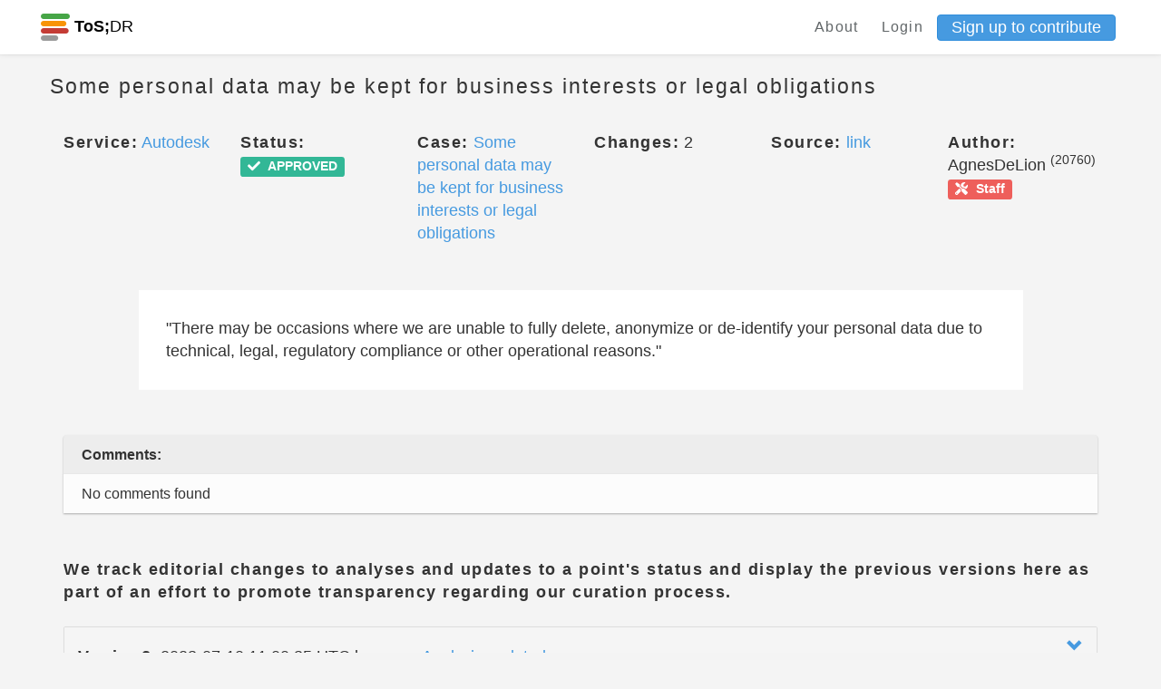

--- FILE ---
content_type: text/html; charset=utf-8
request_url: https://edit.tosdr.org/points/32408
body_size: 11282
content:
<!DOCTYPE html>
<html>
<head>
    <meta charset="UTF-8">
    <meta name="viewport" content="width=device-width, initial-scale=1, shrink-to-fit=no">
    <meta http-equiv="X-UA-Compatible" content="IE=edge,chrome=1">

    <!-- Facebook Open Graph data -->
    <meta property="og:title" content="Terms of Service; Didn&#39;t Read - Phoenix" />
    <meta property="og:type" content="website" />
    <meta property="og:url" content="https://edit.tosdr.org/points/32408" />
    <meta property="og:image" content="https://edit.tosdr.org/assets/logo-a7911331e22c7441f84e711d897db7c8cb39e12fd01feaffdf11b7f711e85429.png" />
    <meta property="og:description" content="I have read and understood the terms of service is the biggest lie on the Internet. We aim to fix that." />
    <meta property="og:site_name" content="Terms of Service; Didn&#39;t Read - Phoenix" />

    <!-- Twitter Card data -->
    <meta name="twitter:card" content="summary_large_image">
    <meta name="twitter:site" content="@tosdr">
    <meta name="twitter:title" content="Terms of Service; Didn&#39;t Read - Phoenix">
    <meta name="twitter:description" content="I have read and understood the terms of service is the biggest lie on the Internet. We aim to fix that.">
    <meta name="twitter:creator" content="@tosdr">
    <meta name="twitter:image:src" content="https://edit.tosdr.org/assets/logo-a7911331e22c7441f84e711d897db7c8cb39e12fd01feaffdf11b7f711e85429.png">

    <link rel="shortcut icon" type="image/x-icon" href="/assets/favicon-20b5c217fa439e0558be39c4e46770b4cfa2a4e2c7c8a485a12f65d57cefacc2.ico" />

        <title>Point 32408 (ToS;DR Phoenix)</title>


    <meta name="csrf-param" content="authenticity_token" />
<meta name="csrf-token" content="yEMvpM/gRhFEs1tstuEx6YWEWWCCWkSGbIBERtoCfHuyUur0qpeRBKGc+YGpO1wF25c2WEVLqUGvRJr68OqLZA==" />
    <meta name="action-cable-url" content="/cable" />
    <link rel="stylesheet" media="all" href="/assets/application-29727722321a74c6cad9836d6d474003097e33ddae2bd30ad8bedfe15723a119.css" />
  </head>
  <body class="points show">
    <div class="navbar-tosdr navbar-fixed-top">
  <!-- Left Navigation -->
  <div class="navbar-tosdr-left">
    <!-- Logo -->
    <a class="navbar-tosdr-brand" href="/">
      <div class="navbar-tosdr-title">
        <img src="/assets/favicon-20b5c217fa439e0558be39c4e46770b4cfa2a4e2c7c8a485a12f65d57cefacc2.ico" />
        <strong>ToS;</strong>DR
      </div>
</a>


  </div>

  <!-- Right Navigation -->
  <div class="navbar-tosdr-right hidden-xs hidden-sm">
    <!-- Links -->
    <div class="navbar-tosdr-group">
      <div class="navbar-tosdr-item">
        <!-- todo make the data toggle when user is logged in -->
        <div class="dropdown">
          <a class="navbar-tosdr-item navbar-tosdr-link" href="/about">About</a>

            <a class="navbar-tosdr-item navbar-tosdr-link dropdown-toggle" id="navbar-tosdr-menu" href="/users/sign_in">Login</a>
            <a class="btn btn-primary btn-sm" href="/users/sign_up">Sign up to contribute</a>
        </div>
      </div>
    </div>
  </div>

  <!-- Dropdown list appearing on mobile only -->
  <div class="navbar-tosdr-item hidden-md hidden-lg">
    <div class="dropdown">
      <i class="fa fa-bars dropdown-toggle" data-toggle="dropdown"></i>
      <ul class="dropdown-menu dropdown-menu-right navbar-tosdr-dropdown-menu">
          <li><a class="navbar-tosdr-item navbar-tosdr-link" href="/about">About</a></li>
          <li><a class="navbar-tosdr-item navbar-tosdr-link dropdown-toggle" id="navbar-tosdr-menu" href="/users/sign_in">Login</a></li>
          <li><a class="navbar-tosdr-item navbar-tosdr-link dropdown-toggle" href="/users/sign_up">Sign up</a></li>
      </ul>
    </div>
  </div>
</div>

    

    <div class="container">
      <div class="row">
  <div class="col">
    <h4 class="lighter fl">Some personal data may be kept for business interests or legal obligations</h4>
  </div>
  <div class="col text-right">
  </div>
</div>

<br>

<div class="row">
  <div class="col-sm-2">
    <span class="bolder">Service:</span> <a title="View this service" href="/services/4347">Autodesk</a>
  </div>
  <div class="col-sm-2">
    <span class="bolder">Status:</span> <span class="label label-success"><i class="fas fa-check"></i><span class="fa5-text"> APPROVED</span></span>
  </div>
  <div class="col-sm-2">
      <span class="bolder">Case:</span> <a title="View this case" href="/cases/333">Some personal data may be kept for business interests or legal obligations</a>
  </div>
  <div class="col-sm-2">
    <span class="bolder">Changes:</span> 2
  </div>
  <div class="col-sm-2">
    <span class="bolder">Source:</span> <a href=https://www.autodesk.com/company/legal-notices-trademarks/privacy-statement>link</a>
  </div>
  <div class="col-sm-2">
    <span class="bolder">Author:</span> AgnesDeLion <sup>(20760)</sup> <a target="_blank" title="This user is a ToS;DR Team member" class="label label-danger" href="https://to.tosdr.org/about"><i class="fas fa-tools"></i><span class="fa5-text"> Staff</span></a>
  </div>
</div>

<br>
<br>

  <div class="row">
    <div class="col-sm-10 col-sm-offset-1 p30 bgw">
      &quot;There may be occasions where we are unable to fully delete, anonymize or de-identify your personal data due to technical, legal, regulatory compliance or other operational reasons.&quot;
    </div>
  </div>

<br>
<br>

  <div class="row">
  <div class="col-xs-12">
    <!-- card-inline-header -->
    <div class="card-inline card-inline-header">
      <div class="card-inline-item card-inline-comment">
        <b>Comments:</b>
      </div>
    </div>
    <!-- actual card-inline -->
      <div class="card-inline">
        <div class="card-inline-item">
          No comments found
        </div>
      </div>
  </div>
</div>


<br>
<br>


<div class="row">
  <div class="col-sm-12">
    <span class="bolder">We track editorial changes to analyses and updates to a point's status and display the previous versions here as part of an effort to promote transparency regarding our curation process.</span>
  </div>

</div>

<br>

<div class="panel-group" id="accordion">
  <div class="panel panel-default" id="panel2">
    <div class="panel-heading" id="panel-style">
      <div class="row">
        <div class="col-sm-4">
          <h5>
              <b>Version 2:</b> 2023-07-10 11:00:35 UTC by stefvanschie <sup>(4508)</sup> <a target="_blank" title="This user is a ToS;DR Team member" class="label label-danger" href="https://to.tosdr.org/about"><i class="fas fa-tools"></i><span class="fa5-text"> Staff</span></a>
          </h5>
        </div>
        <div class="col-sm-4">
          <h5>
            <a data-toggle="collapse" data-target="#collapse2"
              href="#collapse2" class="collapsed">
              Analysis updated
            </a>
          </h5>
        </div>
        <div class="col-sm-4 text-right">
          <a data-toggle="collapse" data-target="#collapse2"
              href="#collapse2" class="collapsed">
              <span class="glyphicon glyphicon-chevron-down" aria-hidden="true"></span>
          </a>
        </div>
    </div>
  </div>
    <div id="collapse2" class="panel-collapse collapse">
      <div class="panel-body">
        <div class="row">
          <div class="col-sm-6">
            <p><b>Previous Title:</b> No changes recorded</p>
            <p><b>Updated Title:</b> No changes recorded</p>
          </div>
          <div class="col-sm-6">
            <p><b>Previous Analysis:</b> No changes recorded</p>
            <p><b>Updated Analysis:</b> No changes recorded</p>
          </div>
          <div class="col-sm-6">
            <p><b>Previous Status:</b> <span class="label label-info"><i class="fas fa-clock"></i><span class="fa5-text"> PENDING</span></span></p>
            <p><b>Updated Status:</b> <span class="label label-success"><i class="fas fa-check"></i><span class="fa5-text"> APPROVED</span></span></p>
          </div>
        </div>
      </div>
    </div>
  </div>
  <div class="panel panel-default" id="panel3">
    <div class="panel-heading" id="panel-style">
      <div class="row">
        <div class="col-sm-4">
          <h5>
              <b>Version 1:</b> 2023-05-04 19:22:07 UTC by AgnesDeLion <sup>(20760)</sup> <a target="_blank" title="This user is a ToS;DR Team member" class="label label-danger" href="https://to.tosdr.org/about"><i class="fas fa-tools"></i><span class="fa5-text"> Staff</span></a>
          </h5>
        </div>
        <div class="col-sm-4">
          <h5>
            <a data-toggle="collapse" data-target="#collapse3"
              href="#collapse3" class="collapsed">
              Analysis created
            </a>
          </h5>
        </div>
        <div class="col-sm-4 text-right">
          <a data-toggle="collapse" data-target="#collapse3"
              href="#collapse3" class="collapsed">
              <span class="glyphicon glyphicon-chevron-down" aria-hidden="true"></span>
          </a>
        </div>
    </div>
  </div>
    <div id="collapse3" class="panel-collapse collapse">
      <div class="panel-body">
        <div class="row">
          <div class="col-sm-6">
            <p><b>Previous Title:</b> </p>
            <p><b>Updated Title:</b> Some personal data may be kept for business interests or legal obligations</p>
          </div>
          <div class="col-sm-6">
            <p><b>Previous Analysis:</b> </p>
            <p><b>Updated Analysis:</b> &quot;There may be occasions where we are unable to fully delete, anonymize or de-identify your personal data due to technical, legal, regulatory compliance or other operational reasons.&quot;</p>
          </div>
          <div class="col-sm-6">
            <p><b>Previous Status:</b> </p>
            <p><b>Updated Status:</b> <span class="label label-info"><i class="fas fa-clock"></i><span class="fa5-text"> PENDING</span></span></p>
          </div>
        </div>
      </div>
    </div>
  </div>
</div>
</div>




    </div>
    <footer class="footer">
  <div class="footer-links hidden-xs">
    <a href="https://github.com/tosdr/phoenix">GitHub</a>
    <a href="https://twitter.com/tosdr">Twitter</a>
    <a href="https://github.com/tosdr/phoenix/wiki/API">API</a>
  </div>
  <div class="footer-links hidden-xs">
    <a href="/about">About</a>
    <a href="/about#contact">Contact</a>
    <a href="https://blog.tosdr.org">Blog</a>
    <a href="https://opencollective.com/tosdr">Donate</a>
    <a href="/about#tos">Terms of Service</a>
    <a href="https://github.com/tosdr/edit.tosdr.org">Version: Development</a>
  </div>


  <!-- Mobile Footer -->

  <div class="footer-links footer-mobile hidden-sm hidden-md hidden-lg">
      <a class="fa fa-github fa-lg" href="#"></a>
      <a class="fa fa-twitter fa-lg" href="#"></a>
      <a href="https://github.com/tosdr/phoenix/wiki/API">API</a>
      <a href="mailto:team at tosdr org">Contact</a>
      <a href="https://blog.tosdr.org">Blog</a>
      <a href="https://opencollective.com/tosdr">Donate</a>
      <a href="/about#tos">ToS</a>
  </div>
</footer>

    <script src="/assets/application-56dfc40fe1aa503e5c11aba1b942f4404af924bf56d5c786ddd9dea658d05bba.js"></script>
    <script src="https://rksyl9kf1wtg.statuspage.io/embed/script.js"></script>
    <script type="text/javascript" src="https://tosdr.atlassian.net/s/d41d8cd98f00b204e9800998ecf8427e-T/sb53l8/b/24/bc54840da492f9ca037209037ef0522a/_/download/batch/com.atlassian.jira.collector.plugin.jira-issue-collector-plugin:issuecollector/com.atlassian.jira.collector.plugin.jira-issue-collector-plugin:issuecollector.js?locale=en-US&collectorId=a3477685"></script>
  </body>
</html>
